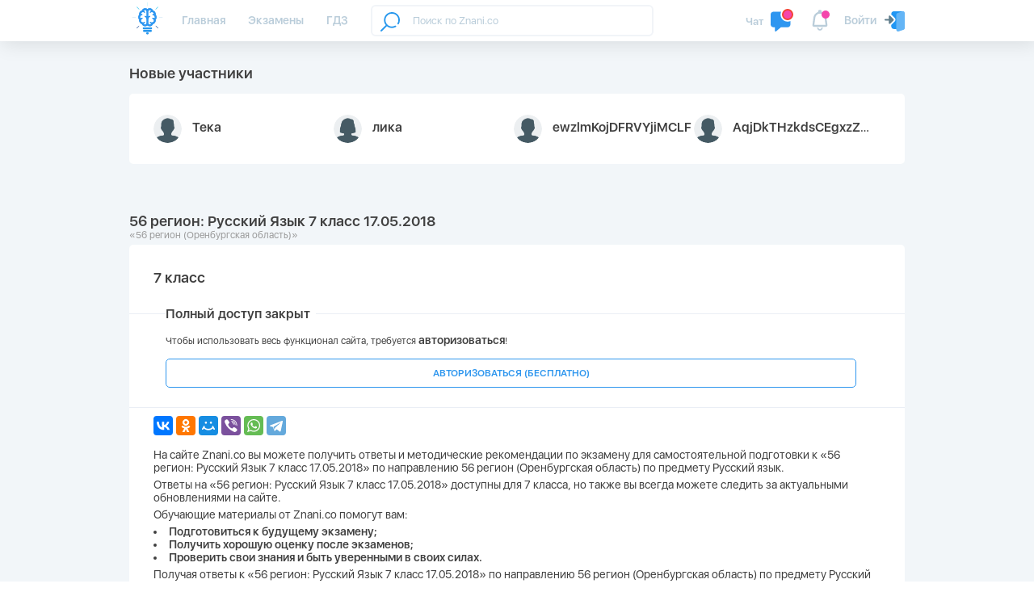

--- FILE ---
content_type: text/html; charset=UTF-8
request_url: https://znani.co/edu/56-region-russkiy-yazyk-7-klass-17052018
body_size: 11620
content:
<!doctype html>
<html class="no-js" lang="ru" >
<head>
    <meta charset="utf-8">
    <meta http-equiv="x-ua-compatible" content="ie=edge">
    <meta name="theme-color" content="#da532c">
    <meta name="viewport" content="width=device-width,minimum-scale=1.0,maximum-scale=5.0">
    <!-- Google Tag Manager -->
<script>(function(w,d,s,l,i){w[l]=w[l]||[];w[l].push({'gtm.start':
      new Date().getTime(),event:'gtm.js'});var f=d.getElementsByTagName(s)[0],
    j=d.createElement(s),dl=l!='dataLayer'?'&l='+l:'';j.async=true;j.src=
    'https://www.googletagmanager.com/gtm.js?id='+i+dl;f.parentNode.insertBefore(j,f);
  })(window,document,'script','dataLayer','GTM-MZM26WH');</script>
<!-- End Google Tag Manager -->

    <meta name="csrf-token" content="lG5g89NKOZaeReNZO68ipaHW92GKTDYIEuvW8hE1">
    <title>56 регион: Русский Язык 7 класс 17.05.2018</title>
<meta name="description" content="Кимы (задания) и ответы на 56 регион: Русский Язык 7 класс 17.05.2018
Дата проведения: 17 мая 2018 г">
<meta name="keywords" content="17.05.2018, 17 мая, огэ 17.05.2018, Русский Язык 7 класс 17.05.2018, Русский Язык 7 класс, задания пробного егэ 17.05.2018, ответы на пробный егэ 17.05.2018, егэ 7 класс 17.05.2018">
<meta property="og:title" content="56 регион: Русский Язык 7 класс 17.05.2018" />
<meta property="og:description" content="Кимы (задания) и ответы на 56 регион: Русский Язык 7 класс 17.05.2018
Дата проведения: 17 мая 2018 г" />
<meta property="og:url" content="https://znani.co/edu/56-region-russkiy-yazyk-7-klass-17052018" />
<meta property="og:type" content="website" />
<meta property="og:site_name" content="Znani.co" />
<meta property="og:locale" content="ru_RU" />
<meta property="og:image" content="https://znani.co/images/poster-znani-co.png" />

<meta name="twitter:title" content="56 регион: Русский Язык 7 класс 17.05.2018" />
<meta name="twitter:description" content="Кимы (задания) и ответы на 56 регион: Русский Язык 7 класс 17.05.2018
Дата проведения: 17 мая 2018 г" />
<script type="application/ld+json">{"@context":"https:\/\/schema.org","@type":"WebPage","name":"56 регион: Русский Язык 7 класс 17.05.2018","description":"Кимы (задания) и ответы на 56 регион: Русский Язык 7 класс 17.05.2018\r\nДата проведения: 17 мая 2018 г"}</script>

    <!-- Favicon -->
    <link rel="apple-touch-icon" sizes="180x180" href="/favicon/apple-touch-icon.png">
    <link rel="icon" type="image/png" sizes="32x32" href="/favicon/favicon-32x32.png">
    <link rel="icon" type="image/png" sizes="16x16" href="/favicon/favicon-16x16.png">
    <link rel="manifest" href="/favicon/site.webmanifest">
    <link rel="mask-icon" href="/favicon/safari-pinned-tab.svg" color="#2e96f0">
    <meta name="apple-mobile-web-app-title" content="Знанико &ndash; образовательный портал">
    <meta name="application-name" content="Знанико &ndash; образовательный портал">
    <meta name="msapplication-config" content="/favicon/browserconfig.xml">
    <meta name="msapplication-TileColor" content="#da532c">
    <meta name="msapplication-TileImage" content="/favicon/mstile-150x150.png">
    <meta name="yandex-tableau-widget" content="logo=/favicon/mstile-150x150.png, color=#ffffff"/>

    <link rel="preload" href="/fonts/SFUIDisplay-Regular.otf" as="font" type="font/otf" crossorigin>
    <link rel="preload" href="/fonts/SFUIDisplay-Semibold.otf" as="font" type="font/otf" crossorigin>
    <link rel="preload" href="/fonts/SFUIDisplay-Thin.otf" as="font" type="font/otf" crossorigin>
    <link rel="preload" href="/fonts/SFUIDisplay-Black.otf" as="font" type="font/otf" crossorigin>

    <link rel="stylesheet" href="/css/app.css?id=ecb1bfdbe8559eb97e33">
    <script>
        var authUser = { id: null, apiToken: '' };
    </script>

    
    <link rel="manifest" href="https://znani.co/manifest.json" />
</head>
<body>
<!-- Google Tag Manager (noscript) -->
<noscript><iframe src="https://www.googletagmanager.com/ns.html?id=GTM-MZM26WH"
                  height="0" width="0" style="display:none;visibility:hidden"></iframe></noscript>
<!-- End Google Tag Manager (noscript) -->
<!-- Header -->
<header class="header extend">
    <div class="container">
        <!-- Top header section -->
        <div class="top">

            <!-- Logo -->
            <div class="logo">
                <a href="/">
                    <img class="logo-svg" src="/img/logo_znanico.svg" alt="Znani.co logo">
                </a>
            </div>

            <!-- Nav -->
            <nav class="navbar">
                                <ul class="nav">
                                        <li >
                        <a href="/">Главная</a>
                    </li>
                                        <li >
                        <a href="/edu">Экзамены</a>
                    </li>
                                        <li >
                        <a href="/gdz">ГДЗ</a>
                    </li>
                                    </ul>
                            </nav>

            <!-- Search -->
            <div class="search" id="search">
    <search inline-template>
    <form action="/search" method="get" class="search-form" autocomplete="off" v-on:submit.prevent="fetch">
        <input type="search" name="q" value="" v-model="filter.q"
               placeholder="Поиск по Znani.co"
        >
        <a href="">
            <svg class="search-find" width="24px" height="24px" xmlns="http://www.w3.org/2000/svg" xmlns:xlink="http://www.w3.org/1999/xlink" version="1.1" x="0px" y="0px" viewBox="0 0 512 512" style="enable-background:new 0 0 512 512;" xml:space="preserve">
    <g>
        <path d="M302,0C186.206,0,92,94.206,92,210c0,50.944,18.234,97.709,48.519,134.112L5.906,477.81    c-7.837,7.784-7.88,20.447-0.097,28.284C9.719,510.03,14.859,512,20,512c5.095,0,10.192-1.936,14.093-5.81L168.89,372.31    C205.148,402.098,251.523,420,302,420c36.026,0,71.576-9.283,102.804-26.846c9.628-5.414,13.043-17.608,7.628-27.236    c-5.414-9.627-17.608-13.044-27.236-7.628C359.942,372.493,331.173,380,302,380c-93.738,0-170-76.262-170-170S208.262,40,302,40    s170,76.262,170,170c0,29.531-7.683,58.609-22.217,84.091c-5.473,9.595-2.131,21.809,7.463,27.282    c9.595,5.472,21.809,2.131,27.282-7.463C502.5,282.4,512,246.469,512,210C512,94.206,417.794,0,302,0z" data-original="#000000" class="active-path" data-old_color="#000000" fill="#2697ED" />
    </g>
</svg>
        </a>
        <div v-if="filter.q.length >= 2" v-cloak class="search-results">
            <div v-if="!loading && groups.questions && groups.questions.length"
                class="search-group">
                <p>Вопросы:</p>
                <ul>
                    <li v-for="item in groups.questions">
                        <a :href="item.route">{{ item.description_short }}</a>
                    </li>
                </ul>
            </div>
            <div v-if="!loading && groups.edu && groups.edu.length"
                class="search-group">
                <p>Экзамены:</p>
                <ul>
                    <li v-for="item in groups.edu">
                        <a :href="item.route">{{ item.title }}</a>
                    </li>
                </ul>
            </div>
            <div v-if="loading" class="text-center">
                Поиск...
            </div>
            <div v-if="!loading && !groups.questions.length && !groups.edu.length" class="text-center">
                Ничего не найдено
            </div>
        </div>
    </form>
    </search>
</div>


            <!-- Profile header -->
            <div class="profile-hedaer">
                                    <a class="clearfix modal-opener" data-target="#modal_auth" href="#" onclick="yaCounter45848799.reachGoal('avtorizacia_top'); return true;">
    <span>Войти</span>
    <span class="user-icon">
        <svg width="25px" height="25px" viewBox="0 0 512 512" xmlns="http://www.w3.org/2000/svg">
    <path d="m481.578125 9.238281c-3.988281-5.78125-10.558594-9.238281-17.578125-9.238281h-229.332031c-35.285157 0-64 28.714844-64 64v16.617188c.832031.75 1.789062 1.324218 2.578125 2.136718l85.335937 85.332032c12.09375 12.074218 18.75 28.160156 18.75 45.246093 0 17.089844-6.65625 33.175781-18.75 45.25l-85.335937 85.332031c-.789063.789063-1.746094 1.367188-2.578125 2.132813v37.953125c0 35.285156 28.714843 64 64 64h74.664062c8.855469 0 16.789063-5.460938 19.925781-13.738281l154.667969-405.332031c2.515625-6.550782 1.621094-13.910157-2.347656-19.691407zm0 0" fill="#2196f3" />
    <path d="m119.828125 318.378906c-7.957031-3.308594-13.160156-11.09375-13.160156-19.710937v-64h-85.335938c-11.773437 0-21.332031-9.558594-21.332031-21.335938 0-11.773437 9.558594-21.332031 21.332031-21.332031h85.335938v-64c0-8.617188 5.203125-16.40625 13.160156-19.710938 7.980469-3.308593 17.152344-1.472656 23.253906 4.628907l85.332031 85.332031c8.34375 8.34375 8.34375 21.824219 0 30.164062l-85.332031 85.335938c-6.101562 6.101562-15.273437 7.933594-23.253906 4.628906zm0 0" fill="#607d8b" />
    <path d="m455.742188 2.113281-128.167969 42.730469c-17.300781 5.972656-28.90625 22.25-28.90625 40.488281v384c0 23.53125 19.132812 42.667969 42.664062 42.667969 4.566407 0 8.898438-.660156 13.589844-2.113281l128.171875-42.730469c17.300781-5.972656 28.90625-22.25 28.90625-40.488281v-384c0-28.097657-27.328125-49.453125-56.257812-40.554688zm0 0" fill="#64b5f6" />
</svg>    </span>
</a>
                            </div>

            <!-- Значки уведомлений -->
            <div class="alerts" id="alerts">
    
            <div class="alert-block alert-new chats">
            <a href="#" class="modal-opener" data-target="#modal_auth">
                <span class="alert-name">Чат</span>
                <span class="svg-wrap">
                    <svg width="24px" height="24px" xmlns="http://www.w3.org/2000/svg" xmlns:xlink="http://www.w3.org/1999/xlink" version="1.1" x="0px" y="0px" viewBox="0 0 512 512" style="enable-background:new 0 0 512 512;" xml:space="preserve" class="hovered-paths">
    <g>
        <path style="fill:#2E96F0" d="M384.4,288C295.8,288,224,216,224,127.3c0-22.5,4.8-43.8,13.1-63.3H64C28.7,64,0,92.7,0,128v224  c0,35.3,28.7,64,64,64h32v80c0,6.2,3.6,11.8,9.2,14.5c2.1,1,4.5,1.5,6.8,1.5c3.7,0,7.3-1.2,10.2-3.7L233,416h151  c35.3,0,64-28.7,64-64v-77.4C428.5,283.1,407,288,384.4,288z" data-original="#2196F3" class="" data-old_color="#2196F3" />
        <circle style="fill:#F44336" cx="384" cy="128" r="128" data-original="#F44336" class="hovered-path active-path" />
        <path style="fill:#FAFAFA" d="M400,192c-8.8,0-16-7.2-16-16V96h-16c-8.8,0-16-7.2-16-16s7.2-16,16-16h32c8.8,0,16,7.2,16,16v96  C416,184.8,408.8,192,400,192z" data-original="#FAFAFA" class="" data-old_color="#FAFAFA" />
    </g>
</svg>
                </span>
            </a>
        </div>
        <div class="alert-block alert-new alert-sect">
            <a href="#" class="modal-opener" data-target="#modal_auth">
                <span class="svg-wrap">
                    <svg width="24px" height="24px" viewBox="0 0 24 24" version="1.1"
     xmlns="http://www.w3.org/2000/svg" xmlns:xlink="http://www.w3.org/1999/xlink">
    <g stroke="none" stroke-width="1" fill="none" fill-rule="evenodd">
        <g id="ic-notifications" fill="#4A4A4A">
            <path d="M17.9559465,17 L16.8572173,9.21455489 C16.5341878,6.92561193 14.3163933,5 12,5 C9.68662535,5 7.4656614,6.92648519 7.14273575,9.21456958 L6.04394973,17 L17.9559465,17 Z M5.16236174,8.93507221 C5.62497658,5.65722234 8.69303423,3 12,3 C15.3137085,3 18.3754003,5.66003534 18.8375934,8.93507221 L19.978875,17.0220385 C20.1330409,18.1144365 19.3700367,19 18.2657828,19 L5.73409618,19 C4.63381562,19 3.86648583,18.1169798 4.02101887,17.0220385 L5.16236174,8.93507221 Z M15,20 C15,21.6568542 13.6568542,23 12,23 C10.3431458,23 9,21.6568542 9,20 L10.5,20 C10.5,20.8284271 11.1715729,21.5 12,21.5 C12.8284271,21.5 13.5,20.8284271 13.5,20 L15,20 Z"
                  id="Rectangle-3" fill-rule="nonzero"></path>
            <circle id="Oval-2" cx="12" cy="3" r="2"></circle>
        </g>
    </g>
</svg>                </span>
            </a>
        </div>
    
    <div class="alert-block burger mob-visible">
        <svg width="24px" height="24px" viewBox="0 0 24 24" version="1.1" xmlns="http://www.w3.org/2000/svg"
     xmlns:xlink="http://www.w3.org/1999/xlink">
    <g id="Page-1" stroke="none" stroke-width="1" fill="none" fill-rule="evenodd">
        <g id="ic-horizontal-menu" fill-rule="nonzero" fill="#4A4A4A">
            <path d="M5,5.5 C5,5.76806641 5.22308192,6 5.49826741,6 L18.5017326,6 C18.7800934,6 19,5.77614237 19,5.5 C19,5.23193359 18.7769181,5 18.5017326,5 L5.49826741,5 C5.21990657,5 5,5.22385763 5,5.5 Z M3,5.5 C3,4.12169659 4.11288916,3 5.49826741,3 L18.5017326,3 C19.8853123,3 21,4.1310434 21,5.5 C21,6.87830341 19.8871108,8 18.5017326,8 L5.49826741,8 C4.11468773,8 3,6.8689566 3,5.5 Z"
                  id="Rectangle-117"></path>
            <path d="M5,11.5 C5,11.7680664 5.22308192,12 5.49826741,12 L18.5017326,12 C18.7800934,12 19,11.7761424 19,11.5 C19,11.2319336 18.7769181,11 18.5017326,11 L5.49826741,11 C5.21990657,11 5,11.2238576 5,11.5 Z M3,11.5 C3,10.1216966 4.11288916,9 5.49826741,9 L18.5017326,9 C19.8853123,9 21,10.1310434 21,11.5 C21,12.8783034 19.8871108,14 18.5017326,14 L5.49826741,14 C4.11468773,14 3,12.8689566 3,11.5 Z"
                  id="Rectangle-117-Copy"></path>
            <path d="M5,17.5 C5,17.7680664 5.22308192,18 5.49826741,18 L18.5017326,18 C18.7800934,18 19,17.7761424 19,17.5 C19,17.2319336 18.7769181,17 18.5017326,17 L5.49826741,17 C5.21990657,17 5,17.2238576 5,17.5 Z M3,17.5 C3,16.1216966 4.11288916,15 5.49826741,15 L18.5017326,15 C19.8853123,15 21,16.1310434 21,17.5 C21,18.8783034 19.8871108,20 18.5017326,20 L5.49826741,20 C4.11468773,20 3,18.8689566 3,17.5 Z"
                  id="Rectangle-117-Copy-2"></path>
        </g>
    </g>
</svg>    </div>
</div>


        </div>

        <!-- Bottom header section -->
        <div class="bottom">
        </div>

    </div>
</header>

<!-- Modals -->

    <div class="modal modal-auth" id="modal_auth">
    <div class="close">
        <svg><use xlink:href="#svg_close"></use></svg>
    </div>
    <div class="socials text-center">
        <a href="/oauth/vk" onclick="yaCounter45848799.reachGoal('avtorizacia_vk'); return true;">
            <svg width="72px" height="72px" version="1.1" xmlns="http://www.w3.org/2000/svg" xmlns:xlink="http://www.w3.org/1999/xlink" x="0px" y="0px" viewBox="0 0 112.196 112.196" style="enable-background:new 0 0 112.196 112.196;" xml:space="preserve">
    <g>
        <g>
            <circle id="XMLID_11_" style="fill:#4D76A1;" cx="56.098" cy="56.098" r="56.098" />
        </g>
        <path style="fill-rule:evenodd;clip-rule:evenodd;fill:#FFFFFF;" d="M53.979,80.702h4.403c0,0,1.33-0.146,2.009-0.878
        c0.625-0.672,0.605-1.934,0.605-1.934s-0.086-5.908,2.656-6.778c2.703-0.857,6.174,5.71,9.853,8.235
        c2.782,1.911,4.896,1.492,4.896,1.492l9.837-0.137c0,0,5.146-0.317,2.706-4.363c-0.2-0.331-1.421-2.993-7.314-8.463
        c-6.168-5.725-5.342-4.799,2.088-14.702c4.525-6.031,6.334-9.713,5.769-11.29c-0.539-1.502-3.867-1.105-3.867-1.105l-11.076,0.069
        c0,0-0.821-0.112-1.43,0.252c-0.595,0.357-0.978,1.189-0.978,1.189s-1.753,4.667-4.091,8.636c-4.932,8.375-6.904,8.817-7.71,8.297
        c-1.875-1.212-1.407-4.869-1.407-7.467c0-8.116,1.231-11.5-2.397-12.376c-1.204-0.291-2.09-0.483-5.169-0.514
        c-3.952-0.041-7.297,0.012-9.191,0.94c-1.26,0.617-2.232,1.992-1.64,2.071c0.732,0.098,2.39,0.447,3.269,1.644
        c1.135,1.544,1.095,5.012,1.095,5.012s0.652,9.554-1.523,10.741c-1.493,0.814-3.541-0.848-7.938-8.446
        c-2.253-3.892-3.954-8.194-3.954-8.194s-0.328-0.804-0.913-1.234c-0.71-0.521-1.702-0.687-1.702-0.687l-10.525,0.069
        c0,0-1.58,0.044-2.16,0.731c-0.516,0.611-0.041,1.875-0.041,1.875s8.24,19.278,17.57,28.993
        C44.264,81.287,53.979,80.702,53.979,80.702L53.979,80.702z" />
    </g>
</svg>
            <span>Вконтакте</span>
        </a>
        <a href="/oauth/ok" onclick="yaCounter45848799.reachGoal('avtorizacia_od'); return true;">
            <svg width="72px" height="72px" version="1.1" xmlns="http://www.w3.org/2000/svg" xmlns:xlink="http://www.w3.org/1999/xlink" x="0px" y="0px"
     viewBox="0 0 512.479 512.479" style="enable-background:new 0 0 512.479 512.479;" xml:space="preserve">
    <g>
        <path style="fill:#FF9800;" d="M256.239,277.333c76.583,0,138.667-62.083,138.667-138.667S332.823,0,256.239,0
            S117.573,62.083,117.573,138.667C117.667,215.211,179.695,277.239,256.239,277.333z M256.239,64
            c41.237,0,74.667,33.429,74.667,74.667s-33.429,74.667-74.667,74.667s-74.667-33.429-74.667-74.667S215.002,64,256.239,64z"/>
        <path style="fill:#FF9800;" d="M392.069,343.04c15.07-9.926,24.15-26.755,24.171-44.8c0.21-14.976-8.241-28.728-21.696-35.307
            c-13.824-6.905-30.372-5.35-42.667,4.011c-56.983,41.543-134.27,41.543-191.253,0c-12.314-9.312-28.833-10.865-42.667-4.011
            c-13.449,6.578-21.904,20.315-21.717,35.285c0.032,18.042,9.109,34.866,24.171,44.8c19.324,12.851,40.368,22.906,62.507,29.867
            c3.755,1.166,7.63,2.247,11.627,3.243l-64.469,63.04c-16.912,16.409-17.321,43.42-0.912,60.333
            c16.409,16.912,43.42,17.321,60.333,0.912c0.352-0.342,0.698-0.689,1.038-1.043l65.707-68.011l65.835,68.139
            c16.395,16.925,43.407,17.355,60.332,0.96c16.925-16.395,17.355-43.407,0.96-60.332c-0.343-0.354-0.692-0.702-1.047-1.044
            l-64.363-62.976c3.996-1.024,7.886-2.112,11.669-3.264C351.743,365.908,372.767,355.874,392.069,343.04z"/>
    </g>
</svg>
            <span>Одноклассники</span>
        </a>
        <a href="#" class="modal-opener" data-target="#modal_auth_mail">
            <svg width="72px" height="72px" version="1.1" xmlns="http://www.w3.org/2000/svg" xmlns:xlink="http://www.w3.org/1999/xlink" x="0px" y="0px"
     viewBox="0 0 512.001 512.001" style="enable-background:new 0 0 512.001 512.001;" xml:space="preserve">
    <path style="fill:#64B5F6;" d="M501.76,162.361L289.92,307.428l-6.187,4.267c-16.759,11.31-38.707,11.31-55.467,0l-6.187-4.267
        L10.24,162.574c3.757-5.427,8.54-10.065,14.08-13.653L221.227,21.348c20.99-14.337,48.645-14.252,69.547,0.213L487.68,149.134
        C493.111,152.686,497.877,157.162,501.76,162.361z"/>
    <path style="fill:#1E88E5;" d="M499.414,482.148c-10.038,12.158-24.98,19.199-40.747,19.2H53.334
        c-15.817-0.047-30.806-7.073-40.96-19.2l209.707-174.72l6.187,4.267c16.759,11.31,38.707,11.31,55.467,0l6.187-4.267
        L499.414,482.148z"/>
    <g>
        <path style="fill:#2196F3;" d="M222.08,307.428L12.374,482.148C4.398,472.559,0.022,460.486,0,448.014V193.721
            c-0.04-11.216,3.552-22.143,10.24-31.147L222.08,307.428z"/>
        <path style="fill:#2196F3;" d="M512,193.721v254.293c0.003,12.514-4.46,24.617-12.587,34.133L289.92,307.428l211.84-145.067
            C508.452,171.444,512.042,182.439,512,193.721z"/>
    </g>
</svg>
            <span>По e-mail</span>
        </a>
        
    </div>
    <p class="sub text-center">
        Авторизуйтесь с помощью одного из способов
    </p>
</div>
    <div class="modal modal-reg" id="modal_auth_mail" style="max-width: 480px;">
    <div class="close">
        <svg><use xlink:href="#svg_close"></use></svg>
    </div>

    <div class="title">Вход / <a href="#" class="text-orange modal-opener" data-target="#modal_auth_mail_reg">Регистрация</a></div>

    <form action="https://znani.co/login" method="post">
        <input type="hidden" name="_token" value="lG5g89NKOZaeReNZO68ipaHW92GKTDYIEuvW8hE1">

        <div class="middle">
            <div class="block-reg nick-check">
                <div class="title">Email</div>
                <input type="email" name="email" placeholder="email@example.com" required>
            </div>
            <div class="block-reg nick-check">
                <div class="title">Пароль</div>
                <input type="password" name="password" placeholder="••••••••" required>
            </div>
        </div>

        <div class="bottom">
            <button class="btn btn-end">Войти</button>
            <a href="#" class="float-right gray mt-4 mr-3 modal-opener close-alt" data-target="#modal_auth_mail_forgot">Забыли пароль?</a>
        </div>
    </form>

</div>
    <div class="modal modal-reg" id="modal_auth_mail_reg" style="max-width: 480px;">
    <div class="close">
        <svg><use xlink:href="#svg_close"></use></svg>
    </div>

    <div class="title">Регистрация</div>

    <form action="https://znani.co/reg" method="post">
        <input type="hidden" name="_token" value="lG5g89NKOZaeReNZO68ipaHW92GKTDYIEuvW8hE1">

        <div class="middle">
            <div class="block-reg nick-check">
                <div class="title">Как тебя зовут?</div>
                <input name="name" placeholder="Имя Фамилия" required>
            </div>
            <div class="block-reg nick-check">
                <div class="title">Email</div>
                <input type="email" name="email" placeholder="email@example.com" required>
            </div>
        </div>

        <div class="bottom">
            <button class="btn btn-end">Зарегистрироваться</button>
        </div>
    </form>
</div>
    <div class="modal modal-reg" id="modal_auth_mail_forgot" style="max-width: 480px;">
    <div class="close">
        <svg><use xlink:href="#svg_close"></use></svg>
    </div>

    <div class="title">Забыли пароль?</div>

    <form action="https://znani.co/forgot" method="post">
        <input type="hidden" name="_token" value="lG5g89NKOZaeReNZO68ipaHW92GKTDYIEuvW8hE1">

        <div class="middle">
            <div class="block-reg nick-check">
                <div class="title">Email</div>
                <input type="email" name="email" placeholder="email@example.com" required>
            </div>
        </div>

        <div class="bottom">
            <button class="btn btn-end">Выслать новый пароль</button>
        </div>
    </form>
</div>


<!-- Main secton -->
    <div class="content-wrap clearfix" id="app">
        <div class="container">
            <main class="main">
                <section class='section best-users'>
    <h2>Новые участники</h2>

    <div class="section-inner clearfix py-3">
        

        <ul class="best-user-list">
                            <li>
                    <a href="https://znani.co/user/218981">
                        <img src="/img/user-male.png" alt="user">
                        <span class="name">Тека</span>
                        
                    </a>
                </li>
                            <li>
                    <a href="https://znani.co/user/218980">
                        <img src="/img/user-female.png" alt="user">
                        <span class="name">лика</span>
                        
                    </a>
                </li>
                            <li>
                    <a href="https://znani.co/user/218979">
                        <img src="/img/user-male.png" alt="user">
                        <span class="name">ewzlmKojDFRVYjiMCLF</span>
                        
                    </a>
                </li>
                            <li>
                    <a href="https://znani.co/user/218978">
                        <img src="/img/user-male.png" alt="user">
                        <span class="name">AqjDkTHzkdsCEgxzZdFn</span>
                        
                    </a>
                </li>
                    </ul>
    </div>
</section>



                
    <section class="section exams-open">
        <h1>56 регион: Русский Язык 7 класс 17.05.2018</h1>
        <div class="sub">&laquo;56 регион (Оренбургская область)&raquo;</div>
        <div class="section-inner clearfix">

                                                <div class="intro">
    <h2>7 класс</h2>
</div>

                                                                                        <div class="access-block">
    <div class="title-wrap">
        <div class="title">
            Полный доступ закрыт
        </div>
    </div>
    <div class="access-require">
        Чтобы использовать весь функционал сайта, требуется <span>авторизоваться</span>!
    </div>
    <button class="access-btn btn btn-up modal-opener" data-target="#modal_auth" onclick="yaCounter45848799.reachGoal('avtorizacia'); return true;">АВТОРИЗОВАТЬСЯ (БЕСПЛАТНО)</button>
</div>
                                                
            <script src="https://yastatic.net/es5-shims/0.0.2/es5-shims.min.js"></script>
            <script src="https://yastatic.net/share2/share.js"></script>
            <div class="ya-share2" data-services="collections,vkontakte,facebook,odnoklassniki,moimir,viber,whatsapp,telegram" style="margin-top:10px;"></div>

            <div class="intro mt-3">
    <p>На сайте Znani.co вы можете получить ответы и методические рекомендации по экзамену для самостоятельной подготовки к «56 регион: Русский Язык 7 класс 17.05.2018» по направлению 56 регион (Оренбургская область) по предмету Русский язык.</p>

    <p>Ответы на «56 регион: Русский Язык 7 класс 17.05.2018» доступны для 7 класса, но также вы всегда можете следить за актуальными обновлениями на сайте.</p>

    <p>Обучающие материалы от Znani.co помогут вам:</p>
    <ul style="list-style:inside; margin-bottom:5px;">
        <li>Подготовиться к будущему экзамену;</li>
        <li>Получить хорошую оценку после экзаменов;</li>
        <li>Проверить свои знания и быть уверенными в своих силах.</li>
    </ul>

    <p>Получая ответы к «56 регион: Русский Язык 7 класс 17.05.2018» по направлению 56 регион (Оренбургская область) по предмету Русский язык, вероятность успешной сдачи вырастает в несколько раз, как и эффективности самостоятельной подготовки к сдаче экзамена.</p>
</div>

            <br/>
            <div id="vk_like"></div>
            <br/>
            <div id="vk_groups"></div>
        </div>
    </section>

    <section class="section edu-similar mb-3">
    <h3>Похожие экзамены</h3>
    <div class="section-inner clearfix">
        <ul style="list-style:inside;line-height:1.8;">
                    <li><a href="https://znani.co/edu/24122019-kontrolnaya-rabota-po-russkomu-yazyku-7-klass" class="text-orange">24.12.2019. Контрольная работа по русскому языку 7 класс</a></li>
                    <li><a href="https://znani.co/edu/10092019-vkhodnaya-monitoringovaya-rabota-po-russkomu-yazyku-7-klass" class="text-orange">10.09.2019. Входная мониторинговая работа по русскому языку 7 класс</a></li>
                    <li><a href="https://znani.co/edu/14052019-itogovaya-kontrolnaya-rabota-po-russkomu-yazyku-7-klass" class="text-orange">14.05.2019. Итоговая контрольная работа по русскому языку 7 класс</a></li>
                    <li><a href="https://znani.co/edu/21122018-kontrolnaya-rabota-po-russkomu-yazyku-7-klass" class="text-orange">21.12.2018. Контрольная работа по Русскому языку 7 класс</a></li>
                    <li><a href="https://znani.co/edu/12092018-vkhodnaya-monitoringovaya-rabota-po-russkomu-yazyku-7-klass" class="text-orange">12.09.2018. Входная мониторинговая работа по Русскому языку 7 класс</a></li>
                    <li><a href="https://znani.co/edu/56-region-russkiy-yazyk-7-klass-14122017" class="text-orange">56 регион: Русский Язык 7 класс - 14.12.2017</a></li>
                </ul>
    </div>
</section>

    <form action="https://wl.walletone.com/checkout/checkout/Index"
          method="POST"
          id="walletone-form">
    </form>

            </main>
            
        </div>
    </div>

<!-- Footer -->
<footer class="footer">
    <div class="container">
        <!-- Footer logo -->
        <div class="logo">
            <a href="/">
                <img class="logo-svg" src="/img/logo_znanico.svg" alt="Znani.co logo">
            </a>
        </div>
        <!-- Footer navigation -->
        <nav class="navbar navbar-footer">
                        <ul class="nav">
                                <li>
                    <a href="/about">О нас</a>
                </li>
                                <li>
                    <a href="/contact">Контакты</a>
                </li>
                                <li>
                    <a href="/services">Услуги</a>
                </li>
                                <li>
                    <a href="/community">Правила</a>
                </li>
                                <li>
                    <a href="/legal">Пользовательское соглашение</a>
                </li>
                            </ul>
                    </nav>

        
    </div>
</footer>

<div id="custom_notif" class="custom-notif"></div>

<!-- SVG sprites -->
<svg aria-hidden="true" style="position: absolute; width: 0; height: 0; overflow: hidden;" version="1.1" xmlns="http://www.w3.org/2000/svg" xmlns:xlink="http://www.w3.org/1999/xlink">
    <defs>
        <symbol id="svg_close" viewBox="0 0 24 24">
            <defs>
                <style>
                    .svg-1 {
                        fill: currentColor;
                    }
                </style>
            </defs>
            <title>close</title>
            <g class="svg-1">
                <path d="M12,10.4834761 L7.83557664,6.31871006 C7.41207382,5.89517239 6.73224519,5.89425872 6.31350312,6.31303524 C5.89184166,6.7347314 5.89730155,7.41332336 6.31917747,7.83523399 L10.4836008,12 L6.31917747,16.164766 C5.89730155,16.5866766 5.89184166,17.2652686 6.31350312,17.6869648 C6.73224519,18.1057413 7.41207382,18.1048276 7.83557664,17.6812899 L12,13.5165239 L16.1644234,17.6812899 C16.5879262,18.1048276 17.2677548,18.1057413 17.6864969,17.6869648 C18.1081583,17.2652686 18.1026985,16.5866766 17.6808225,16.164766 L13.5163992,12 L17.6808225,7.83523399 C18.1026985,7.41332336 18.1081583,6.7347314 17.6864969,6.31303524 C17.2677548,5.89425872 16.5879262,5.89517239 16.1644234,6.31871006 L12,10.4834761 L12,10.4834761 Z" />
            </g>
        </symbol>
        <symbol id="svg_airplane" viewBox="0 0 512 512">
            <defs>
                <style>
                    .svg-1 {
                        fill: currentColor;
                    }
                </style>
            </defs>
            <title>airplane</title>
            <g transform="translate(297.22034,0)">
                <path class="svg-1" d="M 127.88103,94.198045 -218.4667,227.78507 c -23.63879,9.48433 -23.4986,22.66901 -4.30871,28.54816 l 86.38017,26.96101 33.05108,101.33207 c 4.018041,11.09077 2.03732,15.48953 13.683731,15.48953 8.98786,0 12.97504,-4.09778 17.98087,-8.98786 3.1833,-3.11513 22.08378,-21.49087 43.18752,-42.00936 l 89.85158,66.38643 c 16.5339,9.12161 28.47227,4.39617 32.58935,-15.35577 L 152.92948,122.20987 C 158.96812,98.000015 143.69981,87.018565 127.88103,94.198045 z M -122.83885,277.09998 71.862531,154.2616 c 9.71969,-5.89458 18.63166,-2.72542 11.31455,3.76981 l -166.71528,150.41932 -6.49136,69.23533 -32.809291,-100.58608 z" />
            </g>
        </symbol>
        <symbol id="svg_check" viewBox="0 -46 417.81333 417">
            <defs>
                <style>
                    .svg-1 {
                        fill: currentColor;
                    }
                </style>
            </defs>
            <title>check</title>
            <path class="svg-1" d="m159.988281 318.582031c-3.988281 4.011719-9.429687 6.25-15.082031 6.25s-11.09375-2.238281-15.082031-6.25l-120.449219-120.46875c-12.5-12.5-12.5-32.769531 0-45.246093l15.082031-15.085938c12.503907-12.5 32.75-12.5 45.25 0l75.199219 75.203125 203.199219-203.203125c12.503906-12.5 32.769531-12.5 45.25 0l15.082031 15.085938c12.5 12.5 12.5 32.765624 0 45.246093zm0 0" />
        </symbol>
    </defs>
</svg>






<script src="/js/app/vendor.js?id=db2ee28da33f035fde32"></script>
<script src="/js/app/main.js?id=11e92440d99118137f99"></script>

    <script src="//vk.com/js/api/openapi.js?146"></script>
    <script>
        VK.init({apiId: 6927692, onlyWidgets: true});
        VK.Widgets.Like("vk_like", {type: "button"});
        //VK.Widgets.Group("vk_groups", {mode: 3, width: "auto"}, 101146437);
    </script>
<script>
    new Vue({
        el: '#search'
    });
</script>
</body>
</html>


--- FILE ---
content_type: text/plain
request_url: https://www.google-analytics.com/j/collect?v=1&_v=j102&a=1691604072&t=pageview&_s=1&dl=https%3A%2F%2Fznani.co%2Fedu%2F56-region-russkiy-yazyk-7-klass-17052018&ul=en-us%40posix&dt=56%20%D1%80%D0%B5%D0%B3%D0%B8%D0%BE%D0%BD%3A%20%D0%A0%D1%83%D1%81%D1%81%D0%BA%D0%B8%D0%B9%20%D0%AF%D0%B7%D1%8B%D0%BA%207%20%D0%BA%D0%BB%D0%B0%D1%81%D1%81%2017.05.2018&sr=1280x720&vp=1280x720&_u=YEBAAEABAAAAACAAI~&jid=1446952635&gjid=26287463&cid=827841210.1769141048&tid=UA-105879734-1&_gid=1640002795.1769141048&_r=1&_slc=1&gtm=45He61m0n81MZM26WHv831071471za200zd831071471&gcd=13l3l3l3l1l1&dma=0&tag_exp=103116026~103200004~104527906~104528501~104684208~104684211~105391253~115616986~115938465~115938469~116682876~117041587&z=154800185
body_size: -448
content:
2,cG-82Q5E87W0P